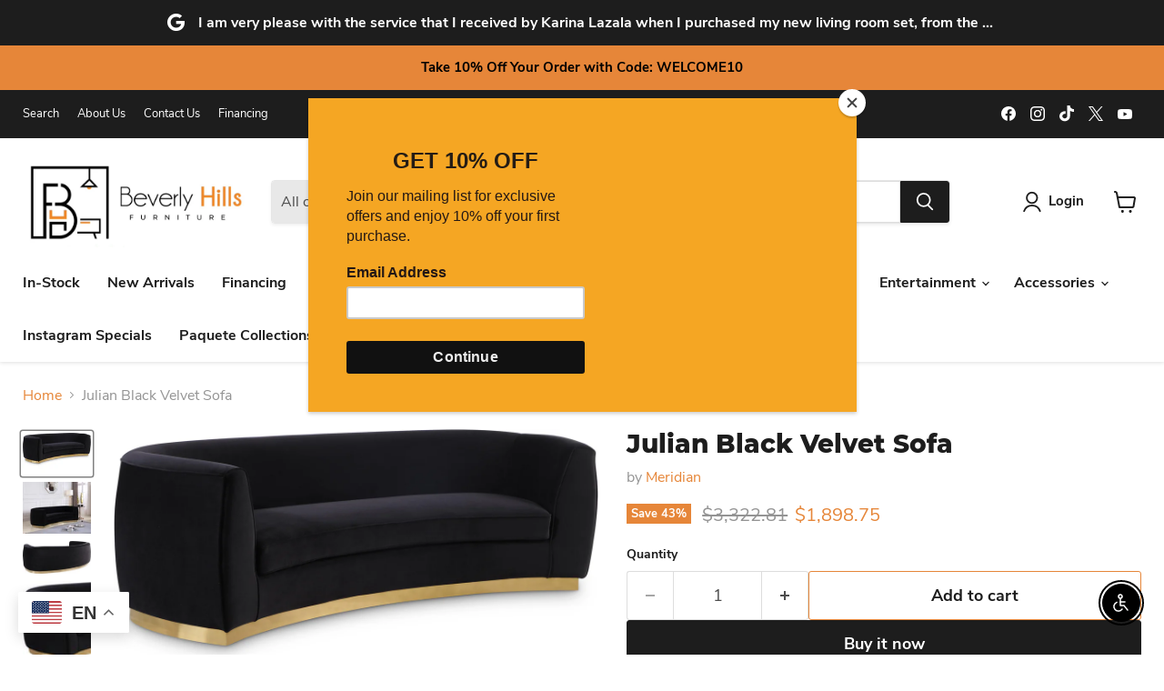

--- FILE ---
content_type: text/javascript; charset=utf-8
request_url: https://beverlyhillsfurniture2.com/products/julian-black-velvet-sofa.js
body_size: 1146
content:
{"id":8516269801670,"title":"Julian Black Velvet Sofa","handle":"julian-black-velvet-sofa","description":"\u003cp\u003eThe perfect mix of black velvet and gold stainless steel comes to life in your space with this Julian Black Velvet Sofa. This bold black velvet sofa comes upholstered in rich, sumptuous-to-the-touch velvet to make a fashionable statement in your space. The curved back design lends it a modish touch, and the gold stainless steel trim around its base adds to its glitzy appeal. Stage this sofa alone or with other pieces in the Julian collection.\u003c\/p\u003e\n\n\u003cp\u003e- Black Velvet\u003c\/p\u003e\n\n\u003cp\u003e- Gold Stainless Steel Base\u003c\/p\u003e\n\n\u003cp\u003e- Curved Back Design\u003c\/p\u003e","published_at":"2025-05-19T02:08:26-04:00","created_at":"2025-05-19T02:08:25-04:00","vendor":"Meridian","type":"Sofa","tags":["1500-2000","Brand_Meridian Furniture","Collection_Julian","Color_Black Velvet","material_velvet","Room_Living Room","sofa","style_contemporary","Type_Sofa"],"price":189875,"price_min":189875,"price_max":189875,"available":true,"price_varies":false,"compare_at_price":332281,"compare_at_price_min":332281,"compare_at_price_max":332281,"compare_at_price_varies":false,"variants":[{"id":44639125864646,"title":"Default Title","option1":"Default Title","option2":null,"option3":null,"sku":"620Black-S","requires_shipping":true,"taxable":true,"featured_image":{"id":39773948838086,"product_id":8516269801670,"position":1,"created_at":"2025-05-19T02:08:25-04:00","updated_at":"2025-08-18T02:12:13-04:00","alt":null,"width":4918,"height":3000,"src":"https:\/\/cdn.shopify.com\/s\/files\/1\/0487\/9319\/0566\/files\/Meridian_2023-06-07T23_59_32.961401_rjqejvlglo.jpg?v=1755497533","variant_ids":[44639125864646]},"available":true,"name":"Julian Black Velvet Sofa","public_title":null,"options":["Default Title"],"price":189875,"weight":69853,"compare_at_price":332281,"inventory_management":null,"barcode":"648000000000","featured_media":{"alt":null,"id":31757873512646,"position":1,"preview_image":{"aspect_ratio":1.639,"height":3000,"width":4918,"src":"https:\/\/cdn.shopify.com\/s\/files\/1\/0487\/9319\/0566\/files\/Meridian_2023-06-07T23_59_32.961401_rjqejvlglo.jpg?v=1755497533"}},"requires_selling_plan":false,"selling_plan_allocations":[]}],"images":["\/\/cdn.shopify.com\/s\/files\/1\/0487\/9319\/0566\/files\/Meridian_2023-06-07T23_59_32.961401_rjqejvlglo.jpg?v=1755497533","\/\/cdn.shopify.com\/s\/files\/1\/0487\/9319\/0566\/files\/Meridian_2023-06-07T23_59_33.980850_fxipuhorhu.jpg?v=1755497533","\/\/cdn.shopify.com\/s\/files\/1\/0487\/9319\/0566\/files\/Meridian_2023-06-07T23_59_35.165227_ntdzuaelyt.jpg?v=1755497533","\/\/cdn.shopify.com\/s\/files\/1\/0487\/9319\/0566\/files\/Meridian_2023-06-07T23_59_33.115256_hyjmgbejfd_da39948f-4d61-45a5-ad9f-97c17e6a3b2c.jpg?v=1755497533","\/\/cdn.shopify.com\/s\/files\/1\/0487\/9319\/0566\/files\/Meridian_2023-06-07T23_59_32.547780_hyrbyaiueu_ba666605-66f6-492e-99f7-d5192f9d07fe.jpg?v=1755497533","\/\/cdn.shopify.com\/s\/files\/1\/0487\/9319\/0566\/files\/Meridian_2023-06-07T23_59_33.089089_hbfkuwzpvc.jpg?v=1755497533","\/\/cdn.shopify.com\/s\/files\/1\/0487\/9319\/0566\/files\/Meridian_2023-06-07T23_59_35.312179_amzelqootl.jpg?v=1755497533","\/\/cdn.shopify.com\/s\/files\/1\/0487\/9319\/0566\/files\/Meridian_2023-06-07T23_59_33.705163_rcbmoeewyx.jpg?v=1755497533","\/\/cdn.shopify.com\/s\/files\/1\/0487\/9319\/0566\/files\/Meridian_2023-06-07T23_59_33.455183_szgsbljrop_72466f3e-ac99-4aff-a286-929c3c3987f0.jpg?v=1755497533","\/\/cdn.shopify.com\/s\/files\/1\/0487\/9319\/0566\/files\/Meridian_2023-06-07T23_59_33.327753_syyltkyttd_0e903873-b587-46f7-b94e-442eda6cc6c0.jpg?v=1755497533"],"featured_image":"\/\/cdn.shopify.com\/s\/files\/1\/0487\/9319\/0566\/files\/Meridian_2023-06-07T23_59_32.961401_rjqejvlglo.jpg?v=1755497533","options":[{"name":"Title","position":1,"values":["Default Title"]}],"url":"\/products\/julian-black-velvet-sofa","media":[{"alt":null,"id":31757873512646,"position":1,"preview_image":{"aspect_ratio":1.639,"height":3000,"width":4918,"src":"https:\/\/cdn.shopify.com\/s\/files\/1\/0487\/9319\/0566\/files\/Meridian_2023-06-07T23_59_32.961401_rjqejvlglo.jpg?v=1755497533"},"aspect_ratio":1.639,"height":3000,"media_type":"image","src":"https:\/\/cdn.shopify.com\/s\/files\/1\/0487\/9319\/0566\/files\/Meridian_2023-06-07T23_59_32.961401_rjqejvlglo.jpg?v=1755497533","width":4918},{"alt":null,"id":31757873578182,"position":2,"preview_image":{"aspect_ratio":1.302,"height":4480,"width":5832,"src":"https:\/\/cdn.shopify.com\/s\/files\/1\/0487\/9319\/0566\/files\/Meridian_2023-06-07T23_59_33.980850_fxipuhorhu.jpg?v=1755497533"},"aspect_ratio":1.302,"height":4480,"media_type":"image","src":"https:\/\/cdn.shopify.com\/s\/files\/1\/0487\/9319\/0566\/files\/Meridian_2023-06-07T23_59_33.980850_fxipuhorhu.jpg?v=1755497533","width":5832},{"alt":null,"id":31757873610950,"position":3,"preview_image":{"aspect_ratio":2.064,"height":2608,"width":5384,"src":"https:\/\/cdn.shopify.com\/s\/files\/1\/0487\/9319\/0566\/files\/Meridian_2023-06-07T23_59_35.165227_ntdzuaelyt.jpg?v=1755497533"},"aspect_ratio":2.064,"height":2608,"media_type":"image","src":"https:\/\/cdn.shopify.com\/s\/files\/1\/0487\/9319\/0566\/files\/Meridian_2023-06-07T23_59_35.165227_ntdzuaelyt.jpg?v=1755497533","width":5384},{"alt":null,"id":31757873643718,"position":4,"preview_image":{"aspect_ratio":0.894,"height":2720,"width":2432,"src":"https:\/\/cdn.shopify.com\/s\/files\/1\/0487\/9319\/0566\/files\/Meridian_2023-06-07T23_59_33.115256_hyjmgbejfd_da39948f-4d61-45a5-ad9f-97c17e6a3b2c.jpg?v=1755497533"},"aspect_ratio":0.894,"height":2720,"media_type":"image","src":"https:\/\/cdn.shopify.com\/s\/files\/1\/0487\/9319\/0566\/files\/Meridian_2023-06-07T23_59_33.115256_hyjmgbejfd_da39948f-4d61-45a5-ad9f-97c17e6a3b2c.jpg?v=1755497533","width":2432},{"alt":null,"id":31757873676486,"position":5,"preview_image":{"aspect_ratio":0.839,"height":2232,"width":1872,"src":"https:\/\/cdn.shopify.com\/s\/files\/1\/0487\/9319\/0566\/files\/Meridian_2023-06-07T23_59_32.547780_hyrbyaiueu_ba666605-66f6-492e-99f7-d5192f9d07fe.jpg?v=1755497533"},"aspect_ratio":0.839,"height":2232,"media_type":"image","src":"https:\/\/cdn.shopify.com\/s\/files\/1\/0487\/9319\/0566\/files\/Meridian_2023-06-07T23_59_32.547780_hyrbyaiueu_ba666605-66f6-492e-99f7-d5192f9d07fe.jpg?v=1755497533","width":1872},{"alt":null,"id":31757873742022,"position":6,"preview_image":{"aspect_ratio":1.639,"height":3000,"width":4918,"src":"https:\/\/cdn.shopify.com\/s\/files\/1\/0487\/9319\/0566\/files\/Meridian_2023-06-07T23_59_33.089089_hbfkuwzpvc.jpg?v=1755497533"},"aspect_ratio":1.639,"height":3000,"media_type":"image","src":"https:\/\/cdn.shopify.com\/s\/files\/1\/0487\/9319\/0566\/files\/Meridian_2023-06-07T23_59_33.089089_hbfkuwzpvc.jpg?v=1755497533","width":4918},{"alt":null,"id":31757873774790,"position":7,"preview_image":{"aspect_ratio":1.302,"height":4480,"width":5832,"src":"https:\/\/cdn.shopify.com\/s\/files\/1\/0487\/9319\/0566\/files\/Meridian_2023-06-07T23_59_35.312179_amzelqootl.jpg?v=1755497533"},"aspect_ratio":1.302,"height":4480,"media_type":"image","src":"https:\/\/cdn.shopify.com\/s\/files\/1\/0487\/9319\/0566\/files\/Meridian_2023-06-07T23_59_35.312179_amzelqootl.jpg?v=1755497533","width":5832},{"alt":null,"id":31757873807558,"position":8,"preview_image":{"aspect_ratio":2.064,"height":2608,"width":5384,"src":"https:\/\/cdn.shopify.com\/s\/files\/1\/0487\/9319\/0566\/files\/Meridian_2023-06-07T23_59_33.705163_rcbmoeewyx.jpg?v=1755497533"},"aspect_ratio":2.064,"height":2608,"media_type":"image","src":"https:\/\/cdn.shopify.com\/s\/files\/1\/0487\/9319\/0566\/files\/Meridian_2023-06-07T23_59_33.705163_rcbmoeewyx.jpg?v=1755497533","width":5384},{"alt":null,"id":31757873873094,"position":9,"preview_image":{"aspect_ratio":0.879,"height":2720,"width":2392,"src":"https:\/\/cdn.shopify.com\/s\/files\/1\/0487\/9319\/0566\/files\/Meridian_2023-06-07T23_59_33.455183_szgsbljrop_72466f3e-ac99-4aff-a286-929c3c3987f0.jpg?v=1755497533"},"aspect_ratio":0.879,"height":2720,"media_type":"image","src":"https:\/\/cdn.shopify.com\/s\/files\/1\/0487\/9319\/0566\/files\/Meridian_2023-06-07T23_59_33.455183_szgsbljrop_72466f3e-ac99-4aff-a286-929c3c3987f0.jpg?v=1755497533","width":2392},{"alt":null,"id":31757873905862,"position":10,"preview_image":{"aspect_ratio":0.862,"height":2144,"width":1848,"src":"https:\/\/cdn.shopify.com\/s\/files\/1\/0487\/9319\/0566\/files\/Meridian_2023-06-07T23_59_33.327753_syyltkyttd_0e903873-b587-46f7-b94e-442eda6cc6c0.jpg?v=1755497533"},"aspect_ratio":0.862,"height":2144,"media_type":"image","src":"https:\/\/cdn.shopify.com\/s\/files\/1\/0487\/9319\/0566\/files\/Meridian_2023-06-07T23_59_33.327753_syyltkyttd_0e903873-b587-46f7-b94e-442eda6cc6c0.jpg?v=1755497533","width":1848}],"requires_selling_plan":false,"selling_plan_groups":[]}